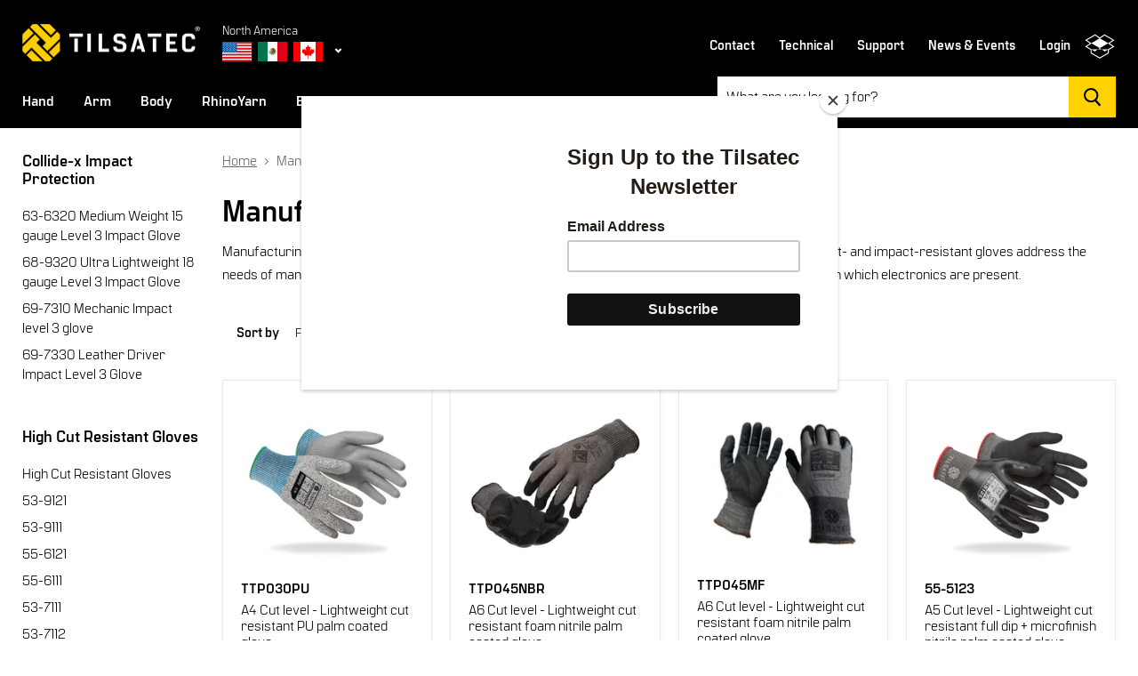

--- FILE ---
content_type: text/css;charset=utf-8
request_url: https://use.typekit.net/smw2csv.css
body_size: 804
content:
/*
 * The Typekit service used to deliver this font or fonts for use on websites
 * is provided by Adobe and is subject to these Terms of Use
 * http://www.adobe.com/products/eulas/tou_typekit. For font license
 * information, see the list below.
 *
 * manifold-cf:
 *   - http://typekit.com/eulas/00000000000000007735f8ee
 *   - http://typekit.com/eulas/00000000000000007735f8f0
 *   - http://typekit.com/eulas/00000000000000007735f8f1
 *   - http://typekit.com/eulas/00000000000000007735f8f2
 *   - http://typekit.com/eulas/00000000000000007735f8f3
 *   - http://typekit.com/eulas/00000000000000007735f8f4
 *   - http://typekit.com/eulas/00000000000000007735f8f5
 *   - http://typekit.com/eulas/00000000000000007752964a
 *   - http://typekit.com/eulas/00000000000000007752964d
 *   - http://typekit.com/eulas/00000000000000007752964e
 *   - http://typekit.com/eulas/00000000000000007752964f
 *
 * © 2009-2026 Adobe Systems Incorporated. All Rights Reserved.
 */
/*{"last_published":"2025-10-29 11:37:56 UTC"}*/

@import url("https://p.typekit.net/p.css?s=1&k=smw2csv&ht=tk&f=49441.49443.49444.49445.49446.49447.49448.54933.54937.54938.54939&a=88082597&app=typekit&e=css");

@font-face {
font-family:"manifold-cf";
src:url("https://use.typekit.net/af/0ce9fb/00000000000000007735f8ee/31/l?primer=7cdcb44be4a7db8877ffa5c0007b8dd865b3bbc383831fe2ea177f62257a9191&fvd=n7&v=3") format("woff2"),url("https://use.typekit.net/af/0ce9fb/00000000000000007735f8ee/31/d?primer=7cdcb44be4a7db8877ffa5c0007b8dd865b3bbc383831fe2ea177f62257a9191&fvd=n7&v=3") format("woff"),url("https://use.typekit.net/af/0ce9fb/00000000000000007735f8ee/31/a?primer=7cdcb44be4a7db8877ffa5c0007b8dd865b3bbc383831fe2ea177f62257a9191&fvd=n7&v=3") format("opentype");
font-display:auto;font-style:normal;font-weight:700;font-stretch:normal;
}

@font-face {
font-family:"manifold-cf";
src:url("https://use.typekit.net/af/9461e9/00000000000000007735f8f0/31/l?subset_id=2&fvd=n6&v=3") format("woff2"),url("https://use.typekit.net/af/9461e9/00000000000000007735f8f0/31/d?subset_id=2&fvd=n6&v=3") format("woff"),url("https://use.typekit.net/af/9461e9/00000000000000007735f8f0/31/a?subset_id=2&fvd=n6&v=3") format("opentype");
font-display:auto;font-style:normal;font-weight:600;font-stretch:normal;
}

@font-face {
font-family:"manifold-cf";
src:url("https://use.typekit.net/af/63f47a/00000000000000007735f8f1/31/l?subset_id=2&fvd=n9&v=3") format("woff2"),url("https://use.typekit.net/af/63f47a/00000000000000007735f8f1/31/d?subset_id=2&fvd=n9&v=3") format("woff"),url("https://use.typekit.net/af/63f47a/00000000000000007735f8f1/31/a?subset_id=2&fvd=n9&v=3") format("opentype");
font-display:auto;font-style:normal;font-weight:900;font-stretch:normal;
}

@font-face {
font-family:"manifold-cf";
src:url("https://use.typekit.net/af/3c420f/00000000000000007735f8f2/31/l?subset_id=2&fvd=n3&v=3") format("woff2"),url("https://use.typekit.net/af/3c420f/00000000000000007735f8f2/31/d?subset_id=2&fvd=n3&v=3") format("woff"),url("https://use.typekit.net/af/3c420f/00000000000000007735f8f2/31/a?subset_id=2&fvd=n3&v=3") format("opentype");
font-display:auto;font-style:normal;font-weight:300;font-stretch:normal;
}

@font-face {
font-family:"manifold-cf";
src:url("https://use.typekit.net/af/4ace13/00000000000000007735f8f3/31/l?subset_id=2&fvd=n5&v=3") format("woff2"),url("https://use.typekit.net/af/4ace13/00000000000000007735f8f3/31/d?subset_id=2&fvd=n5&v=3") format("woff"),url("https://use.typekit.net/af/4ace13/00000000000000007735f8f3/31/a?subset_id=2&fvd=n5&v=3") format("opentype");
font-display:auto;font-style:normal;font-weight:500;font-stretch:normal;
}

@font-face {
font-family:"manifold-cf";
src:url("https://use.typekit.net/af/8ea43b/00000000000000007735f8f4/31/l?primer=7cdcb44be4a7db8877ffa5c0007b8dd865b3bbc383831fe2ea177f62257a9191&fvd=n4&v=3") format("woff2"),url("https://use.typekit.net/af/8ea43b/00000000000000007735f8f4/31/d?primer=7cdcb44be4a7db8877ffa5c0007b8dd865b3bbc383831fe2ea177f62257a9191&fvd=n4&v=3") format("woff"),url("https://use.typekit.net/af/8ea43b/00000000000000007735f8f4/31/a?primer=7cdcb44be4a7db8877ffa5c0007b8dd865b3bbc383831fe2ea177f62257a9191&fvd=n4&v=3") format("opentype");
font-display:auto;font-style:normal;font-weight:400;font-stretch:normal;
}

@font-face {
font-family:"manifold-cf";
src:url("https://use.typekit.net/af/24160b/00000000000000007735f8f5/31/l?subset_id=2&fvd=n1&v=3") format("woff2"),url("https://use.typekit.net/af/24160b/00000000000000007735f8f5/31/d?subset_id=2&fvd=n1&v=3") format("woff"),url("https://use.typekit.net/af/24160b/00000000000000007735f8f5/31/a?subset_id=2&fvd=n1&v=3") format("opentype");
font-display:auto;font-style:normal;font-weight:100;font-stretch:normal;
}

@font-face {
font-family:"manifold-cf";
src:url("https://use.typekit.net/af/6fac78/00000000000000007752964a/31/l?subset_id=2&fvd=i1&v=3") format("woff2"),url("https://use.typekit.net/af/6fac78/00000000000000007752964a/31/d?subset_id=2&fvd=i1&v=3") format("woff"),url("https://use.typekit.net/af/6fac78/00000000000000007752964a/31/a?subset_id=2&fvd=i1&v=3") format("opentype");
font-display:auto;font-style:italic;font-weight:100;font-stretch:normal;
}

@font-face {
font-family:"manifold-cf";
src:url("https://use.typekit.net/af/b8a247/00000000000000007752964d/31/l?primer=7cdcb44be4a7db8877ffa5c0007b8dd865b3bbc383831fe2ea177f62257a9191&fvd=i7&v=3") format("woff2"),url("https://use.typekit.net/af/b8a247/00000000000000007752964d/31/d?primer=7cdcb44be4a7db8877ffa5c0007b8dd865b3bbc383831fe2ea177f62257a9191&fvd=i7&v=3") format("woff"),url("https://use.typekit.net/af/b8a247/00000000000000007752964d/31/a?primer=7cdcb44be4a7db8877ffa5c0007b8dd865b3bbc383831fe2ea177f62257a9191&fvd=i7&v=3") format("opentype");
font-display:auto;font-style:italic;font-weight:700;font-stretch:normal;
}

@font-face {
font-family:"manifold-cf";
src:url("https://use.typekit.net/af/923e35/00000000000000007752964e/31/l?primer=7cdcb44be4a7db8877ffa5c0007b8dd865b3bbc383831fe2ea177f62257a9191&fvd=i4&v=3") format("woff2"),url("https://use.typekit.net/af/923e35/00000000000000007752964e/31/d?primer=7cdcb44be4a7db8877ffa5c0007b8dd865b3bbc383831fe2ea177f62257a9191&fvd=i4&v=3") format("woff"),url("https://use.typekit.net/af/923e35/00000000000000007752964e/31/a?primer=7cdcb44be4a7db8877ffa5c0007b8dd865b3bbc383831fe2ea177f62257a9191&fvd=i4&v=3") format("opentype");
font-display:auto;font-style:italic;font-weight:400;font-stretch:normal;
}

@font-face {
font-family:"manifold-cf";
src:url("https://use.typekit.net/af/e7ef7e/00000000000000007752964f/31/l?subset_id=2&fvd=i3&v=3") format("woff2"),url("https://use.typekit.net/af/e7ef7e/00000000000000007752964f/31/d?subset_id=2&fvd=i3&v=3") format("woff"),url("https://use.typekit.net/af/e7ef7e/00000000000000007752964f/31/a?subset_id=2&fvd=i3&v=3") format("opentype");
font-display:auto;font-style:italic;font-weight:300;font-stretch:normal;
}

.tk-manifold-cf { font-family: "manifold-cf",sans-serif; }


--- FILE ---
content_type: text/css
request_url: https://www.tilsatec-na.com/cdn/shop/t/2/assets/custom-css.scss.css?v=640413951016226981547147272
body_size: 1794
content:
#Line2_Widget_Script .btn,.btn:active,.btn:focus,.btn:hover,.btn:visited{background-color:#ffce00!important}.svg-icon{width:1em;height:1em}.svg-icon path,.svg-icon polygon,.svg-icon rect{fill:#4691f6}.svg-icon circle{stroke:#4691f6;stroke-width:1}.button-secondary .svg-icon{width:1.5em;height:1.5em;float:left;margin-right:5px;margin-top:-3px;color:#0076de}.button-secondary .svg-icon path,.button-secondary .svg-icon polygon,.button-secondary .svg-icon rect{fill:#0076de}.button-secondary .svg-icon circle{stroke:#4691f6}.country-switch{position:relative;min-height:30px;padding:7px 0;z-index:999}.country-switch a{font-size:14px;color:#fff;text-decoration:none;display:block;display:-ms-flexbox;display:flex;-ms-flex-align:center;align-items:center;float:right}.utility-switch{text-align:center;font-size:11px}.utility-switch img{display:block;margin-right:7px}.utility-switch .drop-icon{display:inline-block;margin-left:5px;width:11px;height:8px;position:relative;margin-right:0;-ms-transform:rotate(180deg);transform:rotate(180deg)}.utility-switch.utility-switch-open .drop-icon{-ms-transform:rotate(0deg);transform:rotate(0)}.country-switch .utility-switch-dropdown{display:block;position:absolute;top:30px;right:0;background:#fff;width:200px;-webkit-box-shadow:0px 0px 16px 0px rgba(0,0,0,.34);-moz-box-shadow:0px 0px 16px 0px rgba(0,0,0,.34);box-shadow:0 0 16px #00000057;display:none}.country-switch .utility-switch-dropdown ul{margin:0;padding:12px 0}.country-switch .utility-switch-dropdown a{color:#444;padding:12px;float:none;text-align:right;display:-ms-flexbox;display:flex;-ms-flex-align:center;align-items:center;justify-content:flex-end}.country-switch .utility-switch-dropdown a span{margin-right:5px}.country-switch .utility-switch-dropdown a:hover{opacity:.8}.country-switch .utility-switch-dropdown a img{margin-right:10px}.share-buttons .share-buttons--facebook{background-color:#bababa}.share-buttons .share-buttons--facebook:hover{background-color:#425dab}.share-buttons .share-buttons--twitter{background-color:#bababa}.share-buttons .share-buttons--twitter:hover{background-color:#1da1f2}.share-buttons .share-buttons--google{background-color:#bababa}.share-buttons .share-buttons--google:hover{background-color:#db4437}.share-buttons .share-buttons--pinterest{background-color:#bababa}.share-buttons .share-buttons--pinterest:hover{background-color:#bd1c1c}ul.tabs{margin:0;padding:0;float:left;list-style:none;height:43px;width:100%}ul.tabs li{float:left;margin:11px 0 0;cursor:pointer;padding:0 5px 0 0;background:transparent;color:#ffd200;overflow:hidden;position:relative;width:20%;text-align:center}ul.tabs li:last-child{padding-right:0;float:right}ul.tabs li a{height:31px;line-height:31px;display:block;background-color:#000}ul.tabs li a:hover{background-color:#ccc!important}ul.tabs li:hover{color:#333}ul.tabs li.active{color:#333;display:block;margin-top:0;position:relative;background:transparent;top:6px}ul.tabs li.active>a{border-top:1px solid rgba(127,127,127,.16);border-left:1px solid rgba(127,127,127,.16);border-right:1px solid rgba(127,127,127,.16);height:43px;line-height:37px;background-color:#fff!important}.tab_container{border-top:none;clear:both;float:left;width:100%;background:#fff;overflow:auto}.tab_content{padding:20px;display:none;border:1px solid rgba(127,127,127,.16);margin-top:5px}.tab_content a{color:#4c5154}.option-value-input:checked+.option-value-name{color:#000;background-color:#fff7d2;font-weight:700;border-color:#bababa}.button-secondary.button-spec-sheet{border:none;color:#898989}.button-secondary.button-spec-sheet:not(.disabled):hover{border:none}img.download-sheet-img{vertical-align:middle;margin-right:8px}.tab_drawer_heading{display:none}.product-tabs-wrapper{margin-top:1em;overflow:hidden}.product-gallery-video{position:relative;display:inline-block;height:51px;max-width:51px;padding:2px;margin-top:6px;margin-right:3px;margin-left:3px;color:#fff;vertical-align:middle;border-radius:2px;-webkit-box-shadow:0 0 2px transparent;box-shadow:0 0 2px transparent;-webkit-transition:-webkit-box-shadow .1s linear;transition:-webkit-box-shadow .1s linear;transition:box-shadow .1s linear;transition:box-shadow .1s linear,-webkit-box-shadow .1s linear;width:51px;cursor:pointer;outline:0!important}.product-gallery-video svg{color:#666;width:30px;height:30px;top:9px;left:9px}.product-form--atc-qty{width:0!important;overflow:hidden}.product-form--atc-button{width:100%;margin-left:0;padding-left:0;text-transform:uppercase}.product-recently-viewed-wrapper{background:#e5e5e5;margin-bottom:50px}.product-recently-viewed--section .flickity-viewport:before,.product-recently-viewed--section .flickity-viewport:after{background:none}.product-recently-viewed--section .flickity-viewport:after{background:none}.product-recently-viewed-heading{display:none}.product-recently-viewed-clear{color:#000;margin:10px 0 0 35px;font-size:17px}.product-details aside.share-buttons{margin-top:0;padding-right:1rem}@media (min-width: 720px){.product-details aside.share-buttons{margin-top:0;padding-right:1rem}}.product-form--atc span.atc-button--text{text-transform:uppercase}.product-section--container{margin-bottom:3.125em}.collection--item-title{color:#000}.resources-links-container{background-color:#000;margin-bottom:3.125em}.resources-links-container .highlights-banners{padding-top:0;padding-bottom:0;height:auto}.resources-links-container .highlights-banners-text{padding-left:0;padding-right:0;width:100%}.resources-links-container .highlights-banners-block:first-child a{border-left:0}.resources-links-container .highlights-banners-block:last-child a{border-right:0}.resources-links-container a{padding-top:18px;padding-bottom:18px;display:block;color:#ffd201;text-decoration:none}.resources-links-container a:hover,.resources-links-container a.active{background:#fff;color:#000}.resources-links-container:before{background:linear-gradient(to right,#f8f8f8 10%,#f8f8f800)}.resources-links-container:after{background:linear-gradient(to left,#f8f8f8 10%,#f8f8f800)}.resources-links-container .highlights-banners-block{color:#4d4d4d;text-align:center}.resources-links-container .highlights-banners-icon{color:#4d4d4d}.resource-image{position:relative}.resource-image .icon-play{width:64px;height:64px;color:#4d4d4d;top:50%;left:50%;margin-left:-32px;margin-top:-32px}.resources-wrapper .row{display:-webkit-box;display:-ms-flexbox;display:flex;-ms-flex-wrap:wrap;flex-wrap:wrap;margin-right:-15px;margin-left:-15px}.resources-wrapper .row>.col{-ms-flex-preferred-size:0;flex-basis:0;-webkit-box-flex:1;-ms-flex-positive:1;flex-grow:1;padding-left:15px;padding-right:15px;padding-bottom:30px;width:100%;min-width:100%;max-width:100%}.resources-wrapper .row>.col img{max-width:100%}.resource-tile{border:1px solid rgba(127,127,127,.16);-webkit-box-shadow:0 1px 4px rgba(127,127,127,.11);box-shadow:0 1px 4px #7f7f7f1c;padding:1.25rem}.resource-tile h3{margin-bottom:.25em}.resource-tile p{margin-top:.25em}.resource-tile .button-primary{display:block;text-align:center}.resource-tile h3 a{color:#4c5154;text-decoration:none}.resource-tile h3 a:hover{color:#0076de}.product-subtitle{margin-top:.25em}.productitem--action-trigger.productitem--action-atc{border-radius:0}button.productitem--action-trigger.button-secondary{border-radius:0;color:#999;text-transform:uppercase}.productgrid--utils{background-color:transparent}.productgrid-listview .productitem--link{color:#999}.form-field-country-select .form-field-select{color:#fff;border:none}.industries-section .button-large{font-size:1em}.industries-section .buttons-wrapper{margin-bottom:1.5em}.modal--productgrid-filters h3.filter-header-ansi-cut-level:after,.modal--productgrid-filters h3.expanded:after{position:relative;top:-20px}.cart-attribute__field{margin:1.5em 0}.cart-attribute__field label{display:block;font-weight:700;margin:0 0 .5em}.cart-attribute-input-wrapper{margin:0 .5em .5em 0}.additional-info{background:#eaeaea;padding:1em;margin-bottom:2em}.additional-info h2{margin:0 0 .5em}.country-switch .utility-switch-dropdown .alternative-market-na .alternative-market{display:block;border-bottom:1px solid #979797}.country-switch .utility-switch-dropdown .alternative-market-na .alternative-market .market-header{padding-top:0;padding-bottom:.5rem;display:block}.country-switch .utility-switch-dropdown .alternative-market-na .alternative-market img:last-child{margin-right:0!important}.country-switch .utility-switch-drop{display:block}.country-switch .utility-switch-drop .market-header{display:block;margin-bottom:.25rem;text-align:right}.country-switch .utility-switch-drop .dropdown-elements{justify-content:center;align-items:center;display:none}@media screen and (max-width: 990px){.tabs{display:none}.tab_drawer_heading{background-color:#ccc;color:#666;border-top:1px solid rgba(127,127,127,.16);margin:0;padding:5px 20px;display:block;cursor:pointer;-webkit-touch-callout:none;-webkit-user-select:none;-khtml-user-select:none;-moz-user-select:none;-ms-user-select:none;user-select:none;position:relative}.tab_drawer_heading:after{content:"+";position:absolute;right:10px;top:3px;color:#666;font-weight:700;display:block}.d_active{background-color:#666;color:#fff}.tab_drawer_heading.d_active:after{content:"-";color:#fff}}@media screen and (min-width: 586px){.resources-wrapper .row>.col{width:50%;max-width:50%;min-width:50%}}@media screen and (min-width: 768px){.resources-wrapper .row>.col{width:33%;max-width:33%;min-width:33%}.social-cols{display:-webkit-box;display:-ms-flexbox;display:flex;-ms-flex-wrap:wrap;flex-wrap:wrap;margin-left:-5px;margin-right:-5px;align-items:flex-end}.social-cols .social-col{padding:0 5px;align-self:flex-end}.social-cols p{margin:0;padding:0}.social-cols .button-secondary{padding:.325rem .5rem;margin-bottom:-.2rem}.social-cols .button-secondary .svg-icon{margin-top:-2px}}@media screen and (min-width: 1024px){.site-header-search-form{left:auto;width:350px}.social-icons{text-align:right}.product-form-columns{display:-webkit-box;display:-ms-flexbox;display:flex;-ms-flex-wrap:wrap;flex-wrap:wrap;margin-right:-15px;margin-left:-15px}.product-form-columns .product-form-column{-ms-flex-preferred-size:0;flex-basis:0;-webkit-box-flex:1;-ms-flex-positive:1;flex-grow:1;max-width:100%;position:relative;width:100%;min-height:1px;padding-right:15px;padding-left:15px}.resources-wrapper .row>.col{width:25%;max-width:25%;min-width:25%}.country-switch .utility-switch-dropdown{right:auto;left:-12px;top:49px}.country-switch .utility-switch-dropdown a{text-align:left;justify-content:flex-start}.country-switch .utility-switch-drop .dropdown-elements{display:flex}.utility-switch .drop-icon-mobile{display:none}.country-switch .utility-switch-dropdown .alternative-market-na .alternative-market{align-items:flex-start}.country-switch .utility-switch-drop .market-header{text-align:left}}@media screen and (min-width: 1260px){.site-header-search-form{width:450px}}@media screen and (min-width: 1024px) and (max-width: 1170px){.site-navigation a{padding-left:10px;padding-right:10px;font-size:14px}}@media screen and (min-width: 1200px){.productitem--action-trigger.productitem--action-atc{border-radius:0;font-size:1.125rem}button.productitem--action-trigger.button-secondary{border-radius:0;color:#999;text-transform:uppercase;font-size:1.125rem}}@media screen and (min-width: 768px){.resources-links-container a{border-left:2px solid #ffffff;border-right:2px solid #ffffff}}@media screen and (max-width: 720px){.slideshow-background{background-position:right;background-size:154vw auto}}@media (max-width: 1080px){.promo-mosaic--height-medium .promo-mosaic--inner.promo-mosaic--layout-5.promo-mosaic--maintain-aspect-ratio{height:auto!important}}@media (min-width: 1081px) and (max-width: 1368px){.promo-mosaic--height-medium .promo-mosaic--inner.promo-mosaic--layout-5.promo-mosaic--maintain-aspect-ratio{height:84.571vw}}
/*# sourceMappingURL=/cdn/shop/t/2/assets/custom-css.scss.css.map?v=640413951016226981547147272 */


--- FILE ---
content_type: text/javascript
request_url: https://www.tilsatec-na.com/cdn/shop/t/2/assets/custom-js.js?v=8607104923861317741547147508
body_size: 313
content:
$(".tab_content").hide(),$(".tab_content:first").show(),$("ul.tabs li").click(function(){$(".tab_content").hide();var activeTab=$(this).attr("rel");$("#"+activeTab).fadeIn(),$("ul.tabs li").removeClass("active"),$(this).addClass("active"),$(".tab_drawer_heading").removeClass("d_active"),$(".tab_drawer_heading[rel^='"+activeTab+"']").addClass("d_active")}),$(".tab_drawer_heading").click(function(){if(!$(this).hasClass("d_active")){$(".tab_content").slideUp();var d_activeTab=$(this).attr("rel");$("#"+d_activeTab).slideDown(),$(".tab_drawer_heading").removeClass("d_active"),$(this).addClass("d_active"),$("ul.tabs li").removeClass("active"),$("ul.tabs li[rel^='"+d_activeTab+"']").addClass("active")}}),$("ul.tabs li").last().addClass("tab_last"),$(".utility-switch").click(function(){return $(this).hasClass("utility-switch-open")?($(".utility-switch-dropdown").fadeOut(),$(this).removeClass("utility-switch-open")):($(".utility-switch-dropdown").fadeIn(),$(this).addClass("utility-switch-open")),!1}),$(".productgrid--sidebar h3").click(function(){var isHidden=$(this).next("ul").is(":hidden");isHidden?($(this).next("ul").slideDown(),$(this).removeClass("collapsed").addClass("expanded")):($(this).next("ul").slideUp(),$(this).removeClass("expanded").addClass("collapsed"))}),$(".filter-item--active").each(function(){$(this).parents("ul").show(),$(this).parents("ul").prev("h3").addClass("expanded")}),$(".slick-timeline").slick({dots:!0,slidesToShow:3,slidesToScroll:3,prevArrow:'<button class="flickity-prev-next-button previous" type="button" aria-label="previous"><svg viewBox="0 0 100 100" style="fill: rgb(0, 0, 0);"><path d="M 10,50 L 60,100 L 65,95 L 20,50  L 65,5 L 60,0 Z" class="arrow"></path></svg></button>',nextArrow:'<button class="flickity-prev-next-button next" type="button" aria-label="next"><svg viewBox="0 0 100 100" style="fill: rgb(0, 0, 0);"><path d="M 10,50 L 60,100 L 65,95 L 20,50  L 65,5 L 60,0 Z" class="arrow" transform="translate(100, 100) rotate(180) "></path></svg></button>',responsive:[{breakpoint:1200,settings:{slidesToShow:2,slidesToScroll:2}},{breakpoint:768,settings:{slidesToShow:1,slidesToScroll:1}}]}),$('a[href*="#"]').not('[href="#"]').not('[href="#0"]').click(function(event){if(location.pathname.replace(/^\//,"")==this.pathname.replace(/^\//,"")&&location.hostname==this.hostname){var target=$(this.hash);target=target.length?target:$("[name="+this.hash.slice(1)+"]"),target.length&&(event.preventDefault(),$("html, body").animate({scrollTop:target.offset().top-150},1e3,function(){var $target=$(target)}))}});function getParameterByName(name,url){url||(url=window.location.href),name=name.replace(/[\[\]]/g,"\\$&");var regex=new RegExp("[?&]"+name+"(=([^&#]*)|&|#|$)"),results=regex.exec(url);return results?results[2]?decodeURIComponent(results[2].replace(/\+/g," ")):"":null}
//# sourceMappingURL=/cdn/shop/t/2/assets/custom-js.js.map?v=8607104923861317741547147508


--- FILE ---
content_type: image/svg+xml
request_url: https://cdn.shopify.com/s/files/1/0015/2852/8949/files/menu-toggle.svg?12065714013359377674
body_size: -311
content:
<svg xmlns="http://www.w3.org/2000/svg" width="10.938" height="7.938" viewBox="0 0 10.938 7.938"><defs><style>.cls-1{fill:none;stroke:#fff;stroke-width:2px;fill-rule:evenodd}</style></defs><path class="cls-1" d="M8.528 6.937L5.469 3.846 2.411 6.937"/></svg>